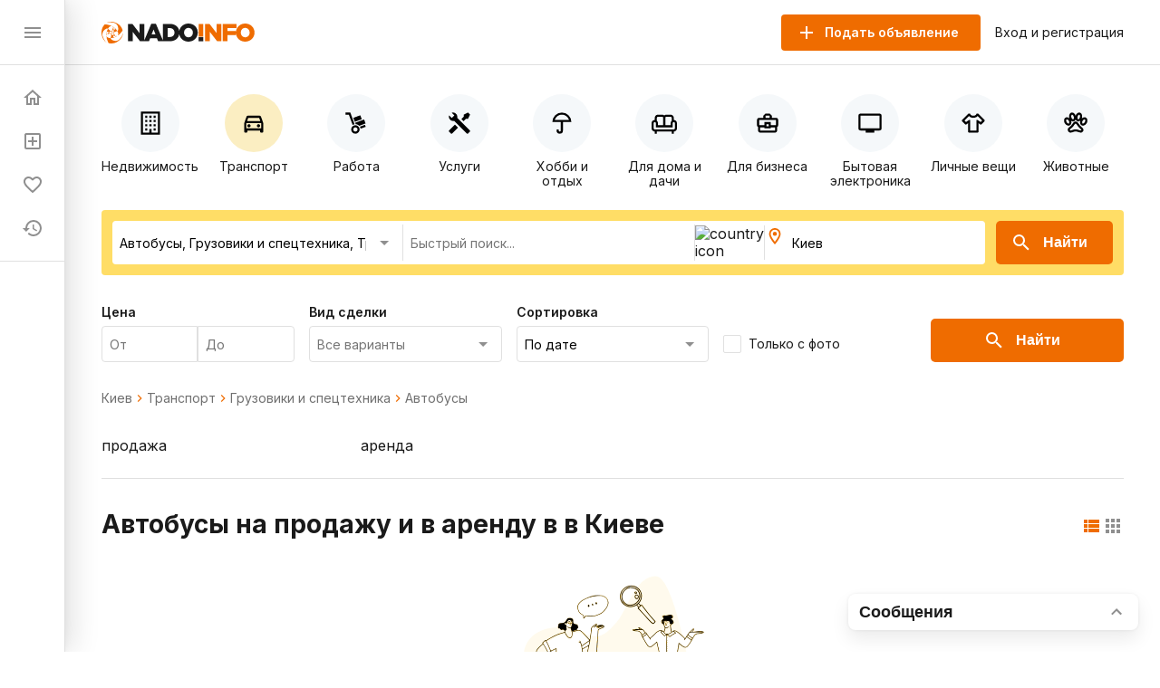

--- FILE ---
content_type: application/javascript; charset=UTF-8
request_url: https://nado.info/_nuxt/0a71403.js
body_size: 4408
content:
(window.webpackJsonp=window.webpackJsonp||[]).push([[141,24,25,60,66,67,78],{1061:function(e,t,r){var content=r(1155);content.__esModule&&(content=content.default),"string"==typeof content&&(content=[[e.i,content,""]]),content.locals&&(e.exports=content.locals);(0,r(9).default)("5ac7df5c",content,!0,{sourceMap:!1})},1154:function(e,t,r){"use strict";r(1061)},1155:function(e,t,r){var n=r(8)(!1);n.push([e.i,".alert-login{max-width:360px;margin:24px auto -24px}.alert-login .header .text{font-size:10px;line-height:14px;color:#f44336}.alert-login .header .text a{color:#f44336}.page-auth-login .restore-password{font-size:14px;font-weight:600;color:#ef6c00}.page-auth-login .restore-password:hover{color:#d56000}",""]),e.exports=n},1261:function(e,t,r){"use strict";r.r(t);var n=r(2),o=(r(22),r(18),r(12)),l={name:"PageAuthLogin",layout:"auth",data:function(){return{form:{countryCode:"+7",phone:"",password:""},errors:{}}},methods:{login:function(){var e=this;return Object(n.a)(regeneratorRuntime.mark((function t(){var r;return regeneratorRuntime.wrap((function(t){for(;;)switch(t.prev=t.next){case 0:if(t.prev=0,r={phone:Object(o.E)("Необходимо ввести номер телефона"),password:Object(o.E)("Необходимо ввести пароль")},e.errors=Object(o.J)(e.form,r),!Object.keys(e.errors).length){t.next=5;break}return t.abrupt("return");case 5:return t.next=7,e.$services.User.login(e.form);case 7:location.href="/",t.next=13;break;case 10:t.prev=10,t.t0=t.catch(0),e.errors=Object(o.l)(t.t0);case 13:case"end":return t.stop()}}),t,null,[[0,10]])})))()}}},c=(r(1154),r(3)),component=Object(c.a)(l,(function(){var e=this,t=e.$createElement,r=e._self._c||t;return r("div",{staticClass:"login"},[e.errors.alert?r("base-alert",{staticClass:"alert-login",attrs:{type:"error"},scopedSlots:e._u([{key:"text",fn:function(){return[e._v("\n      Ваша учетная запись заблокирована модератором. По всем вопросам обращайтесь в нашу поддержку\n      "),r("a",{attrs:{href:"mailto:"+e.$t("AppFooter.offers.email")}},[e._v(e._s(e.$t("AppFooter.offers.email")))])]},proxy:!0}],null,!1,3205904756)}):e._e(),e._v(" "),r("auth-card",{staticClass:"page-auth-login",scopedSlots:e._u([{key:"title",fn:function(){return[e._v(e._s(e.$t("PageAuthLogin.title")))]},proxy:!0},{key:"content",fn:function(){return[r("form-input-phone",{attrs:{error:e.errors.phone},model:{value:e.form,callback:function(t){e.form=t},expression:"form"}}),e._v(" "),r("form-input-password",{attrs:{error:e.errors.password,placeholder:"Пароль"},model:{value:e.form.password,callback:function(t){e.$set(e.form,"password",t)},expression:"form.password"}}),e._v(" "),r("nuxt-link",{staticClass:"restore-password",attrs:{to:"/auth/restore"}},[e._v(e._s(e.$t("PageAuthLogin.forgot")))]),e._v(" "),r("base-button",{on:{click:e.login}},[e._v(e._s(e.$t("PageAuthLogin.login")))]),e._v(" "),r("base-button",{attrs:{to:"/auth/register",color:"secondary"}},[e._v(e._s(e.$t("PageAuthLogin.register")))])]},proxy:!0}])})],1)}),[],!1,null,null,null);t.default=component.exports;installComponents(component,{BaseAlert:r(794).default,FormInputPhone:r(656).default,FormInputPassword:r(691).default,BaseButton:r(69).default,AuthCard:r(795).default})},634:function(e,t,r){"use strict";r.r(t);r(45);var n={name:"FormInput",inheritAttrs:!1,props:{label:{type:String,default:""},value:{type:[String,Number],default:""},inline:Boolean,disabled:Boolean,required:Boolean,error:{type:[Array,String,Boolean],default:""},hint:{type:String,default:""},isNumber:{type:Boolean,default:!0}},data:function(){return{focused:!1}},computed:{model:{get:function(){return this.value},set:function(e){this.$emit("input",e)}}},methods:{handleInput:function(e){this.model=e.target.value},handleChange:function(e){this.$emit("change",e.target.value)}}},o=r(3),component=Object(o.a)(n,(function(){var e=this,t=e.$createElement,r=e._self._c||t;return r("form-field",{staticClass:"form-input",attrs:{disabled:e.disabled,error:e.error,focused:e.focused,hint:e.hint,inline:e.inline,required:e.required},on:{"update:error":function(t){e.error=t},click:function(t){return e.$refs.input.focus()}},scopedSlots:e._u([e.label?{key:"label",fn:function(){return[e._v("\n    "+e._s(e.label)+"\n  ")]},proxy:!0}:null,e.$slots.left?{key:"left",fn:function(){return[e._t("left")]},proxy:!0}:null,{key:"value",fn:function(){return[r("input",e._b({ref:"input",attrs:{disabled:e.disabled},domProps:{value:e.model},on:{focus:function(t){e.focused=!0},blur:function(t){e.focused=!1},input:e.handleInput,change:e.handleChange}},"input",e.$attrs,!1))]},proxy:!0},e.$slots.right?{key:"right",fn:function(){return[e._t("right")]},proxy:!0}:null],null,!0)})}),[],!1,null,null,null);t.default=component.exports;installComponents(component,{FormField:r(213).default})},641:function(e,t,r){var content=r(654);content.__esModule&&(content=content.default),"string"==typeof content&&(content=[[e.i,content,""]]),content.locals&&(e.exports=content.locals);(0,r(9).default)("7b8c6e88",content,!0,{sourceMap:!1})},653:function(e,t,r){"use strict";r(641)},654:function(e,t,r){var n=r(8)(!1);n.push([e.i,".form-input-phone[data-v-dba5837e]  .value{overflow:hidden}.form-input-phone select[data-v-dba5837e]{margin:0 0 0 -8px;border:none;border-radius:4px;padding:0 0 0 8px;height:38px;font-size:14px;line-height:20px;background:#f5f8fa}",""]),e.exports=n},656:function(e,t,r){"use strict";r.r(t);r(39),r(123),r(74);var n={name:"FormInputPhone",inheritAttrs:!1,props:{label:{type:String,default:""},value:{type:Object,default:function(){return{countryCode:"",phone:""}}},inline:Boolean,disabled:Boolean,required:Boolean,error:{type:[Array,String,Boolean],default:""}},computed:{model:{get:function(){var e=this.value.phone.replace(/\D/g,"").match(/(\d{0,3})(\d{0,3})(\d{0,4})/);return this.value.phone=e[2]?"("+e[1]+") "+e[2]+(e[3]?"-"+e[3]:""):e[1],this.value},set:function(e){e.phone=e.phone.replace(/\D/g,""),console.log(e,"v"),this.$emit("input",e)}},countryCodes:function(){return["+7","+38","+99","+3","+37"]}}},o=(r(653),r(3)),component=Object(o.a)(n,(function(){var e=this,t=e.$createElement,r=e._self._c||t;return r("form-input",{staticClass:"form-input-phone",attrs:{type:"tel",label:e.label,placeholder:"(123) 456-7890",maxlength:"14",inline:e.inline,disabled:e.disabled,required:e.required,error:e.error},scopedSlots:e._u([{key:"left",fn:function(){return[r("select",{directives:[{name:"model",rawName:"v-model",value:e.model.countryCode,expression:"model.countryCode"}],on:{click:function(e){e.stopPropagation()},change:function(t){var r=Array.prototype.filter.call(t.target.options,(function(e){return e.selected})).map((function(e){return"_value"in e?e._value:e.value}));e.$set(e.model,"countryCode",t.target.multiple?r:r[0])}}},e._l(e.countryCodes,(function(t){return r("option",{key:t,domProps:{value:t}},[e._v("\n        "+e._s(t)+"\n      ")])})),0)]},proxy:!0}]),model:{value:e.model.phone,callback:function(t){e.$set(e.model,"phone",t)},expression:"model.phone"}})}),[],!1,null,"dba5837e",null);t.default=component.exports;installComponents(component,{FormInput:r(634).default})},672:function(e,t,r){var content=r(757);content.__esModule&&(content=content.default),"string"==typeof content&&(content=[[e.i,content,""]]),content.locals&&(e.exports=content.locals);(0,r(9).default)("e0e33b8c",content,!0,{sourceMap:!1})},673:function(e,t,r){var content=r(759);content.__esModule&&(content=content.default),"string"==typeof content&&(content=[[e.i,content,""]]),content.locals&&(e.exports=content.locals);(0,r(9).default)("3fd6aa13",content,!0,{sourceMap:!1})},691:function(e,t,r){"use strict";r.r(t);var n=r(4),o={name:"FormInputPassword",inheritAttrs:!1,props:{label:{type:String,default:""},value:{type:String,default:""},placeholder:{type:String,default:""},inline:Boolean,disabled:Boolean,required:Boolean,error:{type:[Array,String,Boolean],default:""}},data:function(){return{type:"password"}},computed:{model:{get:function(){return this.value},set:function(e){this.$emit("input",e)}},icon:function(){return"password"===this.type?n.I:n.J}},methods:{toggleType:function(){this.type="password"===this.type?"text":"password"}}},l=r(3),component=Object(l.a)(o,(function(){var e=this,t=e.$createElement,r=e._self._c||t;return r("form-input",e._b({staticClass:"form-input-password",attrs:{label:e.label,placeholder:e.placeholder,type:e.type,inline:e.inline,disabled:e.disabled,required:e.required,error:e.error},scopedSlots:e._u([{key:"right",fn:function(){return[r("button",{on:{click:e.toggleType}},[r("base-icon",{attrs:{icon:e.icon}})],1)]},proxy:!0}]),model:{value:e.model,callback:function(t){e.model=t},expression:"model"}},"form-input",e.$attrs,!1))}),[],!1,null,"64fb36ca",null);t.default=component.exports;installComponents(component,{BaseIcon:r(36).default,FormInput:r(634).default})},754:function(e,t){e.exports="[data-uri]"},755:function(e,t,r){e.exports=r.p+"img/error-red.9273fce.svg"},756:function(e,t,r){"use strict";r(672)},757:function(e,t,r){var n=r(8)(!1);n.push([e.i,".base-alert[data-v-49281b02]{border-radius:8px;padding:24px;font-size:14px;line-height:20px}@media(max-width:767px){.base-alert[data-v-49281b02]{padding:16px;line-height:16px}}.base-alert.info[data-v-49281b02]{background-color:#f5f8fa}.base-alert.error[data-v-49281b02]{background-color:rgba(244,67,54,.1)}.base-alert .header[data-v-49281b02]{display:flex;align-items:center}@media(max-width:767px){.base-alert .header[data-v-49281b02]{font-size:14px}}.base-alert .header img[data-v-49281b02]{margin:0 16px auto 0;width:40px;height:40px}@media(max-width:767px){.base-alert .header img[data-v-49281b02]{width:32px;height:32px}}.base-alert .title[data-v-49281b02]{font-size:16px;font-weight:700}.base-alert .description[data-v-49281b02]{margin-top:24px}@media(max-width:767px){.base-alert .description[data-v-49281b02]{margin-top:16px}}",""]),e.exports=n},758:function(e,t,r){"use strict";r(673)},759:function(e,t,r){var n=r(8)(!1);n.push([e.i,".auth-card[data-v-5075236f]{display:flex;flex-direction:column;margin:48px auto;border-radius:8px;padding:32px 40px 24px;max-width:360px;height:425px;background-color:#fff;box-shadow:0 0 4px rgba(0,0,0,.08),0 10px 20px rgba(0,0,0,.08)}.auth-card .title[data-v-5075236f]{margin-bottom:32px;font-size:24px;line-height:28px;font-weight:700;text-align:center}.auth-card .content[data-v-5075236f] {display:flex;flex-direction:column}.auth-card .content[data-v-5075236f] >*{margin-bottom:16px}.auth-card .rules[data-v-5075236f]{margin:auto -16px 0;font-size:10px;line-height:14px;text-align:center;color:#707070}.auth-card .rules a[data-v-5075236f]{color:#ef6c00}",""]),e.exports=n},794:function(e,t,r){"use strict";r.r(t);r(38),r(55),r(18);var n={info:{icon:r(754)},error:{icon:r(755)}},o={name:"BaseAlert",props:{type:{type:String,default:"info",validator:function(e){return Object.keys(n).includes(e)}}},computed:{icon:function(){return n[this.type].icon}}},l=(r(756),r(3)),component=Object(l.a)(o,(function(){var e=this,t=e.$createElement,r=e._self._c||t;return r("div",{class:["base-alert",e.type]},[r("div",{staticClass:"header"},[r("img",{attrs:{src:e.icon}}),e._v(" "),e.$slots.title?r("div",{staticClass:"title"},[e._t("title")],2):e._e(),e._v(" "),e.$slots.text?r("div",{staticClass:"text"},[e._t("text")],2):e._e()]),e._v(" "),e.$slots.description?r("div",{staticClass:"description"},[e._t("description")],2):e._e()])}),[],!1,null,"49281b02",null);t.default=component.exports},795:function(e,t,r){"use strict";r.r(t);var n={name:"AuthCard"},o=(r(758),r(3)),component=Object(o.a)(n,(function(){var e=this,t=e.$createElement,r=e._self._c||t;return r("div",{staticClass:"auth-card"},[r("div",{staticClass:"title"},[e._t("title")],2),e._v(" "),r("div",{staticClass:"content"},[e._t("content")],2),e._v(" "),r("i18n",{staticClass:"rules",attrs:{tag:"div",path:"AuthCard.hint"},scopedSlots:e._u([{key:"userAgreement",fn:function(){return[r("nuxt-link",{attrs:{to:"/pages/agreement"}},[e._v(e._s(e.$t("AuthCard.userAgreement")))])]},proxy:!0},{key:"userDataPolicy",fn:function(){return[r("nuxt-link",{attrs:{to:"/pages/datapolicy"}},[e._v(e._s(e.$t("AuthCard.userDataPolicy")))])]},proxy:!0}])})],1)}),[],!1,null,"5075236f",null);t.default=component.exports}}]);